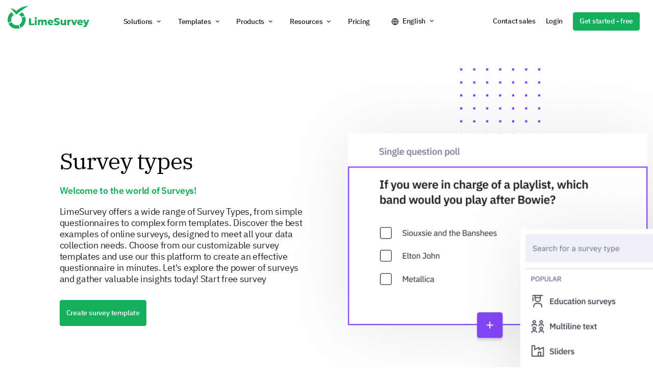

--- FILE ---
content_type: text/css
request_url: https://www.limesurvey.org/templates/limesurvey/fonts/IBMPlexSerif/stylesheet.css?fadad8
body_size: 145
content:
@font-face {
    font-family: 'IBM Plex Serif';
    src: url('IBMPlexSerif-Bold.ttf') format('truetype'),
        url('IBMPlexSerif-Bold.woff2') format('woff2'),
        url('IBMPlexSerif-Bold.woff') format('woff');
        
    font-weight: 700;
    font-style: normal;
    font-display: swap;
}

@font-face {
    font-family: 'IBM Plex Serif';
    src: url('IBMPlexSerif-SemiBold.ttf') format('truetype'),
        url('IBMPlexSerif-SemiBold.woff2') format('woff2'),
        url('IBMPlexSerif-SemiBold.woff') format('woff');
    font-weight: 600;
    font-style: normal;
    font-display: swap;
}


@font-face {
    font-family: 'IBM Plex Serif';
    src: url('IBMPlexSerif-Regular.ttf') format('truetype'),
        url('IBMPlexSerif-Regular.woff2') format('woff2'),
        url('IBMPlexSerif-Regular.woff') format('woff');
        
    font-weight: 400;
    font-style: normal;
    font-display: swap;
}

@font-face {
    font-family: 'IBM Plex Serif';
    src: url('IBMPlexSerif-Medium.ttf') format('truetype'),
        url('IBMPlexSerif-Medium.woff2') format('woff2'),
        url('IBMPlexSerif-Medium.woff') format('woff');
    font-weight: 500;
    font-style: normal;
   font-display: swap;
}







--- FILE ---
content_type: image/svg+xml
request_url: https://www.limesurvey.org/images/2025/home/icons/iso.svg
body_size: 5267
content:
<svg width="57" height="77" viewBox="0 0 57 77" fill="none" xmlns="http://www.w3.org/2000/svg">
<g clip-path="url(#clip0_2432_31477)">
<path d="M5.99463 0.5H50.8052C53.6045 0.500138 55.8999 2.84513 55.8999 5.77051V71.2295C55.8999 74.1549 53.6045 76.4999 50.8052 76.5H5.99463C3.19531 76.4999 0.899902 74.1549 0.899902 71.2295V5.77051C0.899902 2.84513 3.19531 0.500136 5.99463 0.5Z" fill="white" stroke="#D6D6D6"/>
<rect width="56.6792" height="54" fill="#2A2A2A"/>
<rect width="43.2" height="36" transform="translate(6.3999 9)" fill="white"/>
<path d="M43.4933 23.7682C43.8312 24.2696 43.8086 24.9257 43.8769 25.5138C43.8539 26.7598 43.9643 28.2434 43.7402 29.5101C43.6261 30.0359 43.2696 30.5809 42.7076 30.7788C41.8079 31.171 40.5932 31.0615 39.7619 30.6036C39.0632 30.1228 38.9761 29.3161 38.885 28.5507C38.8167 27.0427 38.7027 25.4498 39.1319 24.0718C39.4696 23.2216 40.3921 23.0029 41.2236 22.937C42.1002 22.9369 42.9542 23.0688 43.4933 23.7682Z" fill="#2A2A2A"/>
<path d="M31.2355 42.8749L31.0797 43.0068C28.7377 43.5083 26.1229 43.5291 23.7799 42.9616L23.9565 42.7656C26.015 41.4328 29.2237 41.4328 31.2355 42.8749ZM23.3149 42.3735L22.8717 42.7222C21.0116 42.2416 19.2862 41.412 17.6919 40.2772V40.2112C18.2243 39.8831 18.7558 39.5344 19.3309 39.2951C20.5922 40.5374 21.898 41.4781 23.3149 42.3735ZM37.3434 40.2112C36.1059 41.1933 34.667 41.8494 33.2054 42.3943L32.1655 42.7222C31.9909 42.6336 31.8351 42.5054 31.6795 42.3735L31.7213 42.3075C33.1409 41.4778 34.4241 40.4732 35.6388 39.2725C36.2388 39.5139 36.8119 39.8399 37.3434 40.2112ZM34.9784 38.9671C34.2687 39.7739 33.3612 40.4734 32.5186 41.0633C32.0101 41.3687 31.5012 41.6968 30.9697 41.9587L30.0168 41.5441L30.0851 41.3914C30.8823 40.3207 31.5923 39.2292 32.2111 38.0719L32.2754 38.0268C33.2284 38.2451 34.1359 38.5525 34.9784 38.9671ZM22.8063 38.0491C23.447 39.25 24.2441 40.3848 25.0413 41.5196C24.7301 41.6968 24.3552 41.8063 24.0439 41.9795C22.5843 41.2595 21.1892 40.2548 20.0171 39.054V38.988C20.8798 38.5735 21.7871 38.2677 22.7161 38.0267L22.8063 38.0491ZM31.5468 37.853L31.5657 37.9191C30.951 39.0972 30.1726 40.232 29.3337 41.3027C28.9581 41.346 28.6049 41.1934 28.2252 41.1708L27.8531 41.1292C27.8078 39.8398 27.785 38.7031 27.8531 37.4156C29.1135 37.4385 30.3737 37.5684 31.5468 37.853ZM27.186 41.1068C26.7229 41.216 26.2132 41.216 25.7701 41.3255C24.8619 40.2548 24.1102 39.0973 23.4687 37.8964L23.5797 37.8078C24.7299 37.5912 25.9256 37.4157 27.1651 37.4157L27.186 41.1068ZM22.5395 36.0849C22.3175 36.0849 22.0744 36.0397 21.9198 36.1057L22.473 37.393L22.4076 37.4591C21.4102 37.7419 20.4365 38.0927 19.4864 38.4864L19.3962 38.4414C18.7765 37.7665 18.1795 37.0237 17.6918 36.2793C17.5836 35.9098 17.1405 36.1266 16.8975 36.0851C17.4279 37.0446 18.1349 37.8966 18.8449 38.7695C18.2461 39.1203 17.6492 39.5142 17.0293 39.7968C15.7017 38.7921 14.4614 37.4819 13.5332 36.1059C13.2666 36.0625 13.09 36.0851 12.8252 36.1059C14.4167 38.5959 16.8975 40.7789 19.4864 42.0664L19.5074 42.0458L19.5311 42.1117C21.2782 42.962 23.1364 43.5747 25.1066 43.8365C31.8996 44.7319 38.3836 41.8272 42.1454 36.1059C41.948 36.0851 41.6594 36.0851 41.4357 36.1059C40.5092 37.4387 39.3364 38.7278 38.0533 39.7308L37.8329 39.71C37.2785 39.3613 36.679 39.0748 36.1475 38.7278C36.8573 37.8741 37.5444 37.0239 38.0757 36.0851H37.3886C36.8344 36.892 36.2575 37.7422 35.5286 38.464C34.553 38.0719 33.6685 37.7214 32.6739 37.4591L32.564 37.3724C32.7197 36.9351 33.0044 36.5202 33.0953 36.0849H32.4995L31.8996 37.263C30.5938 36.9784 29.1551 36.8257 27.8263 36.739C27.7617 36.543 27.853 36.2582 27.7617 36.0849H27.1856C27.142 36.3451 27.2521 36.543 27.1211 36.7597C25.7478 36.8257 24.4201 36.9784 23.1362 37.2405L22.5395 36.0849ZM8.50917 19.3116L7.13689 19.3343C7.11507 20.5638 7.11507 21.7937 7.13689 23.0233C7.89034 23.0477 8.59836 23.0233 9.3291 23.0893V30.5165L9.30537 30.82L7.11507 30.8652C7.07041 32.0656 7.07041 33.2672 7.11507 34.4675H16.8738V30.8652C16.1431 30.82 15.325 30.8857 14.617 30.7992L14.6388 23.1345L14.6835 23.0685L16.8738 23.0477C16.8977 21.8017 16.9185 20.4708 16.853 19.3341L8.50917 19.3116ZM46.1086 20.6235C43.2312 18.7894 38.8467 18.6574 35.8858 20.3162C34.2687 21.1456 33.2058 22.7857 32.8756 24.4652C32.2758 27.2399 32.4315 30.5371 34.5532 32.6126C37.036 34.7955 40.6423 35.2762 43.8499 34.3807C44.0015 34.3506 44.4877 34.228 44.8179 34.0508L44.9128 34.0093C45.9074 33.5948 46.8603 32.916 47.5661 31.9999C49.2062 29.5984 49.3164 25.994 48.3179 23.2872C47.923 22.239 47.1032 21.3002 46.1086 20.6235ZM27.3417 19.9243C24.9065 18.8969 21.4995 18.7895 19.2864 20.3822C17.8476 21.4304 17.4045 23.3079 17.7812 24.9686C18.0697 26.5407 19.574 27.6982 21.0117 28.243C22.9829 28.9425 25.0413 29.4439 27.0305 30.1224C27.2317 30.2092 27.4963 30.4051 27.4547 30.6465C27.4547 30.8425 27.2526 30.9519 27.097 31.0386C25.0177 31.6062 22.7609 31.1705 21.2567 29.5984C21.0802 29.3798 20.9692 29.1177 20.7908 28.899L17.8032 28.9217C17.7606 30.6898 17.7367 32.7203 17.8032 34.4677L21.123 34.447L21.1676 33.397C21.5444 33.574 21.9202 33.7908 22.297 33.9889C24.5983 34.9484 27.565 35.1651 29.8427 33.9889C31.5015 33.069 32.3899 31.3009 32.1431 29.4027C31.9002 27.546 30.1309 25.8645 28.3392 25.4045L22.9829 23.8549L22.5843 23.657C22.4078 23.5043 22.2968 23.3083 22.3395 23.0689C22.7608 22.3487 23.7355 22.5674 24.4662 22.5882C26.015 22.8068 27.6064 23.3309 28.5138 24.7504C29.4894 24.7504 30.6168 24.7711 31.6797 24.7297C31.7215 22.937 31.6568 21.3649 31.6342 19.5515C30.6396 19.5307 29.4211 19.5307 28.4265 19.5759C28.381 19.8379 28.4681 20.2074 28.358 20.4712L27.3417 19.9243ZM29.1325 12.4989C29.998 13.5903 30.8369 14.7043 31.414 15.9052C30.2183 16.1898 29.0034 16.3406 27.7621 16.3406C27.7167 15.185 27.7393 13.8957 27.7621 12.6948C28.2061 12.629 28.6922 12.563 29.1325 12.4989ZM27.055 12.6743C27.1215 13.809 27.0759 15.1192 27.0759 16.32C26.4553 16.4069 25.9038 16.2993 25.2842 16.254C24.6854 16.1672 23.9327 16.1013 23.3367 15.9053C23.9783 14.7045 24.7299 13.5471 25.6371 12.4763L27.055 12.6743ZM24.9065 12.2595L24.841 12.4328C23.9992 13.481 23.3367 14.6177 22.6715 15.7317L22.5842 15.7525C21.677 15.513 20.7906 15.2283 19.9506 14.857L19.9953 14.725C21.212 13.5694 22.4951 12.6081 23.9119 11.8654C24.2441 11.9955 24.5743 12.1068 24.9065 12.2595ZM34.8646 14.7497L34.823 14.8138C33.9576 15.1853 33.073 15.534 32.12 15.7318C31.4367 14.5725 30.6851 13.417 29.8423 12.3028C30.1534 12.1276 30.5294 11.9955 30.8597 11.8222C32.2984 12.5423 33.6916 13.5697 34.8646 14.7497ZM23.2467 11.4507C21.8753 12.3028 20.5258 13.3075 19.2864 14.5291C18.6893 14.3104 18.1352 13.9843 17.6047 13.6111V13.5695C18.9988 12.5422 20.5475 11.7787 22.1856 11.2528L22.3839 11.1246V11.166C22.5603 11.2112 22.6952 11.0133 22.8489 11.1452L23.2467 11.4507ZM37.1879 13.5244L37.1461 13.6112L35.6202 14.4651H35.5061C34.337 13.2851 32.9628 12.2596 31.5657 11.4509L31.9909 11.0795C33.8472 11.5601 35.5972 12.3896 37.1879 13.5244ZM31.1027 10.8607V10.9042C29.178 12.3028 26.0576 12.4328 24.0229 11.1455L23.669 10.8607C26.015 10.3142 28.7794 10.2707 31.1027 10.8607ZM28.825 9.87864C28.2254 9.81261 27.4965 9.79196 26.8539 9.85595C26.611 9.8353 26.3235 9.85595 26.0359 9.87864C20.7242 10.2933 15.8339 13.0229 12.7808 17.6752C13.0019 17.6527 13.2668 17.7393 13.4878 17.6527C14.0194 16.9118 14.6173 16.1899 15.2805 15.4905C15.8556 14.9438 16.388 14.4217 17.0078 14.0278C17.5839 14.3992 18.2244 14.7045 18.7767 15.0532C18.0905 15.9053 17.3835 16.7574 16.8739 17.6753C17.0296 17.7395 17.3172 17.7187 17.5383 17.6753C18.0905 16.8667 18.6893 16.058 19.3965 15.338C20.3492 15.6867 21.2784 16.058 22.2521 16.32L22.3393 16.4069L21.787 17.6755C22.0299 17.7188 22.1856 17.6962 22.4285 17.6755C22.6287 17.3023 22.7825 16.8875 23.0036 16.518C24.2867 16.8007 25.6371 16.9535 27.0094 16.9988C27.1859 17.1494 27.055 17.4794 27.1213 17.6755H27.7163C27.7847 17.455 27.6976 17.2156 27.7847 17.0194C29.0678 16.9534 30.4153 16.8215 31.6568 16.518L31.7668 16.5388L32.3628 17.6755C32.564 17.6755 32.8297 17.7188 32.9853 17.6302L32.4311 16.3654L32.4765 16.3202C33.4941 16.0581 34.4467 15.666 35.4185 15.2721C36.1058 15.9922 36.7472 16.8461 37.3243 17.6755C37.5673 17.6755 37.8105 17.6962 37.9849 17.6302C37.7141 17.1421 37.3963 16.6813 37.0359 16.2542C36.7472 15.8394 36.436 15.47 36.0603 15.076V14.9667L37.6093 14.0712L37.8332 13.9846C39.1808 15.01 40.3767 16.2542 41.3256 17.6302C41.5914 17.6302 41.8153 17.7188 42.0355 17.6094C39.0706 13.1549 34.1813 10.2934 28.8894 9.87864L28.8667 9.92197L28.825 9.87864ZM2.7998 4.52881H52.1482V49.2954H2.7998V4.52881Z" fill="#2A2A2A"/>
<path d="M31.2355 42.8749L31.0797 43.0068C28.7377 43.5083 26.1229 43.5291 23.7799 42.9616L23.9565 42.7656C26.015 41.4328 29.2237 41.4328 31.2355 42.8749ZM23.3149 42.3735L22.8717 42.7222C21.0116 42.2416 19.2862 41.412 17.6919 40.2772V40.2112C18.2243 39.8831 18.7558 39.5344 19.3309 39.2951C20.5922 40.5374 21.898 41.4781 23.3149 42.3735ZM37.3434 40.2112C36.1059 41.1933 34.667 41.8494 33.2054 42.3943L32.1655 42.7222C31.9909 42.6336 31.8351 42.5054 31.6795 42.3735L31.7213 42.3075C33.1409 41.4778 34.4241 40.4732 35.6388 39.2725C36.2388 39.5139 36.8119 39.8399 37.3434 40.2112ZM34.9784 38.9671C34.2687 39.7739 33.3612 40.4734 32.5186 41.0633C32.0101 41.3687 31.5012 41.6968 30.9697 41.9587L30.0168 41.5441L30.0851 41.3914C30.8823 40.3207 31.5923 39.2292 32.2111 38.0719L32.2754 38.0268C33.2284 38.2451 34.1359 38.5525 34.9784 38.9671ZM22.8063 38.0491C23.447 39.25 24.2441 40.3848 25.0413 41.5196C24.7301 41.6968 24.3552 41.8063 24.0439 41.9795C22.5843 41.2595 21.1892 40.2548 20.0171 39.054V38.988C20.8798 38.5735 21.7871 38.2677 22.7161 38.0267L22.8063 38.0491ZM31.5468 37.853L31.5657 37.9191C30.951 39.0972 30.1726 40.232 29.3337 41.3027C28.9581 41.346 28.6049 41.1934 28.2252 41.1708L27.8531 41.1292C27.8078 39.8398 27.785 38.7031 27.8531 37.4156C29.1135 37.4385 30.3737 37.5684 31.5468 37.853ZM27.186 41.1068C26.7229 41.216 26.2132 41.216 25.7701 41.3255C24.8619 40.2548 24.1102 39.0973 23.4687 37.8964L23.5797 37.8078C24.7299 37.5912 25.9256 37.4157 27.1651 37.4157L27.186 41.1068ZM22.5395 36.0849C22.3175 36.0849 22.0744 36.0397 21.9198 36.1057L22.473 37.393L22.4076 37.4591C21.4102 37.7419 20.4365 38.0927 19.4864 38.4864L19.3962 38.4414C18.7765 37.7665 18.1795 37.0237 17.6918 36.2793C17.5836 35.9098 17.1405 36.1266 16.8975 36.0851C17.4279 37.0446 18.1349 37.8966 18.8449 38.7695C18.2461 39.1203 17.6492 39.5142 17.0293 39.7968C15.7017 38.7921 14.4614 37.4819 13.5332 36.1059C13.2666 36.0625 13.09 36.0851 12.8252 36.1059C14.4167 38.5959 16.8975 40.7789 19.4864 42.0664L19.5074 42.0458L19.5311 42.1117C21.2782 42.962 23.1364 43.5747 25.1066 43.8365C31.8996 44.7319 38.3836 41.8272 42.1454 36.1059C41.948 36.0851 41.6594 36.0851 41.4357 36.1059C40.5092 37.4387 39.3364 38.7278 38.0533 39.7308L37.8329 39.71C37.2785 39.3613 36.679 39.0748 36.1475 38.7278C36.8573 37.8741 37.5444 37.0239 38.0757 36.0851H37.3886C36.8344 36.892 36.2575 37.7422 35.5286 38.464C34.553 38.0719 33.6685 37.7214 32.6739 37.4591L32.564 37.3724C32.7197 36.9351 33.0044 36.5202 33.0953 36.0849H32.4995L31.8996 37.263C30.5938 36.9784 29.1551 36.8257 27.8263 36.739C27.7617 36.543 27.853 36.2582 27.7617 36.0849H27.1856C27.142 36.3451 27.2521 36.543 27.1211 36.7597C25.7478 36.8257 24.4201 36.9784 23.1362 37.2405L22.5395 36.0849ZM8.50917 19.3116L7.13689 19.3343C7.11507 20.5638 7.11507 21.7937 7.13689 23.0233C7.89034 23.0477 8.59836 23.0233 9.3291 23.0893V30.5165L9.30537 30.82L7.11507 30.8652C7.07041 32.0656 7.07041 33.2672 7.11507 34.4675H16.8738V30.8652C16.1431 30.82 15.325 30.8857 14.617 30.7992L14.6388 23.1345L14.6835 23.0685L16.8738 23.0477C16.8977 21.8017 16.9185 20.4708 16.853 19.3341L8.50917 19.3116ZM46.1086 20.6235C43.2312 18.7894 38.8467 18.6574 35.8858 20.3162C34.2687 21.1456 33.2058 22.7857 32.8756 24.4652C32.2758 27.2399 32.4315 30.5371 34.5532 32.6126C37.036 34.7955 40.6423 35.2762 43.8499 34.3807C44.0015 34.3506 44.4877 34.228 44.8179 34.0508L44.9128 34.0093C45.9074 33.5948 46.8603 32.916 47.5661 31.9999C49.2062 29.5984 49.3164 25.994 48.3179 23.2872C47.923 22.239 47.1032 21.3002 46.1086 20.6235ZM27.3417 19.9243C24.9065 18.8969 21.4995 18.7895 19.2864 20.3822C17.8476 21.4304 17.4045 23.3079 17.7812 24.9686C18.0697 26.5407 19.574 27.6982 21.0117 28.243C22.9829 28.9425 25.0413 29.4439 27.0305 30.1224C27.2317 30.2092 27.4963 30.4051 27.4547 30.6465C27.4547 30.8425 27.2526 30.9519 27.097 31.0386C25.0177 31.6062 22.7609 31.1705 21.2567 29.5984C21.0802 29.3798 20.9692 29.1177 20.7908 28.899L17.8032 28.9217C17.7606 30.6898 17.7367 32.7203 17.8032 34.4677L21.123 34.447L21.1676 33.397C21.5444 33.574 21.9202 33.7908 22.297 33.9889C24.5983 34.9484 27.565 35.1651 29.8427 33.9889C31.5015 33.069 32.3899 31.3009 32.1431 29.4027C31.9002 27.546 30.1309 25.8645 28.3392 25.4045L22.9829 23.8549L22.5843 23.657C22.4078 23.5043 22.2968 23.3083 22.3395 23.0689C22.7608 22.3487 23.7355 22.5674 24.4662 22.5882C26.015 22.8068 27.6064 23.3309 28.5138 24.7504C29.4894 24.7504 30.6168 24.7711 31.6797 24.7297C31.7215 22.937 31.6568 21.3649 31.6342 19.5515C30.6396 19.5307 29.4211 19.5307 28.4265 19.5759C28.381 19.8379 28.4681 20.2074 28.358 20.4712L27.3417 19.9243ZM29.1325 12.4989C29.998 13.5903 30.8369 14.7043 31.414 15.9052C30.2183 16.1898 29.0034 16.3406 27.7621 16.3406C27.7167 15.185 27.7393 13.8957 27.7621 12.6948C28.2061 12.629 28.6922 12.563 29.1325 12.4989ZM27.055 12.6743C27.1215 13.809 27.0759 15.1192 27.0759 16.32C26.4553 16.4069 25.9038 16.2993 25.2842 16.254C24.6854 16.1672 23.9327 16.1013 23.3367 15.9053C23.9783 14.7045 24.7299 13.5471 25.6371 12.4763L27.055 12.6743ZM24.9065 12.2595L24.841 12.4328C23.9992 13.481 23.3367 14.6177 22.6715 15.7317L22.5842 15.7525C21.677 15.513 20.7906 15.2283 19.9506 14.857L19.9953 14.725C21.212 13.5694 22.4951 12.6081 23.9119 11.8654C24.2441 11.9955 24.5743 12.1068 24.9065 12.2595ZM34.8646 14.7497L34.823 14.8138C33.9576 15.1853 33.073 15.534 32.12 15.7318C31.4367 14.5725 30.6851 13.417 29.8423 12.3028C30.1534 12.1276 30.5294 11.9955 30.8597 11.8222C32.2984 12.5423 33.6916 13.5697 34.8646 14.7497ZM23.2467 11.4507C21.8753 12.3028 20.5258 13.3075 19.2864 14.5291C18.6893 14.3104 18.1352 13.9843 17.6047 13.6111V13.5695C18.9988 12.5422 20.5475 11.7787 22.1856 11.2528L22.3839 11.1246V11.166C22.5603 11.2112 22.6952 11.0133 22.8489 11.1452L23.2467 11.4507ZM37.1879 13.5244L37.1461 13.6112L35.6202 14.4651H35.5061C34.337 13.2851 32.9628 12.2596 31.5657 11.4509L31.9909 11.0795C33.8472 11.5601 35.5972 12.3896 37.1879 13.5244ZM31.1027 10.8607V10.9042C29.178 12.3028 26.0576 12.4328 24.0229 11.1455L23.669 10.8607C26.015 10.3142 28.7794 10.2707 31.1027 10.8607ZM28.825 9.87864C28.2254 9.81261 27.4965 9.79196 26.8539 9.85595C26.611 9.8353 26.3235 9.85595 26.0359 9.87864C20.7242 10.2933 15.8339 13.0229 12.7808 17.6752C13.0019 17.6527 13.2668 17.7393 13.4878 17.6527C14.0194 16.9118 14.6173 16.1899 15.2805 15.4905C15.8556 14.9438 16.388 14.4217 17.0078 14.0278C17.5839 14.3992 18.2244 14.7045 18.7767 15.0532C18.0905 15.9053 17.3835 16.7574 16.8739 17.6753C17.0296 17.7395 17.3172 17.7187 17.5383 17.6753C18.0905 16.8667 18.6893 16.058 19.3965 15.338C20.3492 15.6867 21.2784 16.058 22.2521 16.32L22.3393 16.4069L21.787 17.6755C22.0299 17.7188 22.1856 17.6962 22.4285 17.6755C22.6287 17.3023 22.7825 16.8875 23.0036 16.518C24.2867 16.8007 25.6371 16.9535 27.0094 16.9988C27.1859 17.1494 27.055 17.4794 27.1213 17.6755H27.7163C27.7847 17.455 27.6976 17.2156 27.7847 17.0194C29.0678 16.9534 30.4153 16.8215 31.6568 16.518L31.7668 16.5388L32.3628 17.6755C32.564 17.6755 32.8297 17.7188 32.9853 17.6302L32.4311 16.3654L32.4765 16.3202C33.4941 16.0581 34.4467 15.666 35.4185 15.2721C36.1058 15.9922 36.7472 16.8461 37.3243 17.6755C37.5673 17.6755 37.8105 17.6962 37.9849 17.6302C37.7141 17.1421 37.3963 16.6813 37.0359 16.2542C36.7472 15.8394 36.436 15.47 36.0603 15.076V14.9667L37.6093 14.0712L37.8332 13.9846C39.1808 15.01 40.3767 16.2542 41.3256 17.6302C41.5914 17.6302 41.8153 17.7188 42.0355 17.6094C39.0706 13.1549 34.1813 10.2934 28.8894 9.87864L28.8667 9.92197L28.825 9.87864ZM2.7998 4.52881H52.1482V49.2954H2.7998V4.52881Z" fill="#2A2A2A"/>
<path d="M14.5362 68V66.7358L17.1889 64.4134C17.3878 64.2334 17.5571 64.0689 17.6967 63.9197C17.8364 63.7682 17.9429 63.6167 18.0163 63.4652C18.0897 63.3113 18.1264 63.1444 18.1264 62.9645C18.1264 62.7633 18.0826 62.5916 17.995 62.4496C17.9074 62.3052 17.7867 62.1939 17.6328 62.1158C17.4789 62.0376 17.3026 61.9986 17.1037 61.9986C16.9025 61.9986 16.7261 62.04 16.5746 62.1229C16.4231 62.2034 16.3047 62.3205 16.2195 62.4744C16.1366 62.6283 16.0952 62.8153 16.0952 63.0355H14.4297C14.4297 62.5407 14.541 62.1134 14.7635 61.7536C14.986 61.3937 15.2985 61.1167 15.701 60.9226C16.1058 60.7261 16.5758 60.6278 17.1108 60.6278C17.6624 60.6278 18.1418 60.7202 18.549 60.9048C18.9562 61.0895 19.2711 61.3475 19.4936 61.679C19.7185 62.008 19.831 62.3904 19.831 62.826C19.831 63.103 19.7753 63.3776 19.6641 63.6499C19.5528 63.9221 19.3527 64.2228 19.0639 64.5518C18.7775 64.8809 18.3703 65.2751 17.8423 65.7344L16.9723 66.5369V66.5831H19.9197V68H14.5362ZM21.2221 68L24.1554 62.1903V62.1442H20.725V60.7273H25.9735V62.1548L23.0297 68H21.2221ZM29.7901 68.1776C29.1557 68.1776 28.6088 68.0272 28.1495 67.7266C27.6902 67.4235 27.3363 66.9891 27.0877 66.4233C26.8391 65.8551 26.716 65.1721 26.7184 64.3743C26.7208 63.5765 26.8451 62.8994 27.0913 62.343C27.3398 61.7843 27.6926 61.3594 28.1495 61.0682C28.6088 60.7746 29.1557 60.6278 29.7901 60.6278C30.4246 60.6278 30.9715 60.7746 31.4308 61.0682C31.8924 61.3594 32.2475 61.7843 32.4961 62.343C32.7447 62.9018 32.8678 63.5788 32.8654 64.3743C32.8654 65.1745 32.7411 65.8587 32.4925 66.4268C32.244 66.995 31.89 67.4295 31.4308 67.7301C30.9738 68.0284 30.427 68.1776 29.7901 68.1776ZM29.7901 66.7393C30.1689 66.7393 30.4755 66.5464 30.7099 66.1605C30.9442 65.7723 31.0603 65.1768 31.0579 64.3743C31.0579 63.8487 31.0046 63.4155 30.8981 63.0746C30.7915 62.7313 30.6436 62.4756 30.4542 62.3075C30.2648 62.1394 30.0434 62.0554 29.7901 62.0554C29.4137 62.0554 29.1095 62.246 28.8775 62.6271C28.6455 63.0059 28.5283 63.5883 28.5259 64.3743C28.5236 64.907 28.5745 65.3485 28.6786 65.6989C28.7852 66.0492 28.9343 66.3108 29.1261 66.4837C29.3178 66.6541 29.5392 66.7393 29.7901 66.7393ZM36.88 68.1776C36.2455 68.1776 35.6986 68.0272 35.2393 67.7266C34.7801 67.4235 34.4261 66.9891 34.1776 66.4233C33.929 65.8551 33.8059 65.1721 33.8082 64.3743C33.8106 63.5765 33.9349 62.8994 34.1811 62.343C34.4297 61.7843 34.7824 61.3594 35.2393 61.0682C35.6986 60.7746 36.2455 60.6278 36.88 60.6278C37.5144 60.6278 38.0613 60.7746 38.5206 61.0682C38.9822 61.3594 39.3374 61.7843 39.5859 62.343C39.8345 62.9018 39.9576 63.5788 39.9553 64.3743C39.9553 65.1745 39.831 65.8587 39.5824 66.4268C39.3338 66.995 38.9799 67.4295 38.5206 67.7301C38.0637 68.0284 37.5168 68.1776 36.88 68.1776ZM36.88 66.7393C37.2588 66.7393 37.5653 66.5464 37.7997 66.1605C38.0341 65.7723 38.1501 65.1768 38.1477 64.3743C38.1477 63.8487 38.0945 63.4155 37.9879 63.0746C37.8814 62.7313 37.7334 62.4756 37.544 62.3075C37.3546 62.1394 37.1333 62.0554 36.88 62.0554C36.5036 62.0554 36.1993 62.246 35.9673 62.6271C35.7353 63.0059 35.6181 63.5883 35.6158 64.3743C35.6134 64.907 35.6643 65.3485 35.7685 65.6989C35.875 66.0492 36.0241 66.3108 36.2159 66.4837C36.4077 66.6541 36.629 66.7393 36.88 66.7393ZM44.3249 60.7273V68H42.5707V62.3679H42.5281L40.9016 63.3622V61.8423L42.695 60.7273H44.3249Z" fill="#2A2A2A"/>
</g>
<defs>
<clipPath id="clip0_2432_31477">
<rect x="0.399902" width="56" height="77" rx="4" fill="white"/>
</clipPath>
</defs>
</svg>


--- FILE ---
content_type: image/svg+xml
request_url: https://www.limesurvey.org/images/2025/home/icons/GDPR.svg
body_size: 3186
content:
<svg width="57" height="77" viewBox="0 0 57 77" fill="none" xmlns="http://www.w3.org/2000/svg">
<g clip-path="url(#clip0_2422_13330)">
<path d="M5.99463 0.5H50.8052C53.6045 0.500138 55.8999 2.84513 55.8999 5.77051V71.2295C55.8999 74.1549 53.6045 76.4999 50.8052 76.5H5.99463C3.19531 76.4999 0.899902 74.1549 0.899902 71.2295V5.77051C0.899902 2.84513 3.19531 0.500136 5.99463 0.5Z" fill="white" stroke="#D6D6D6"/>
<rect x="-1.15283" width="57.9438" height="54" fill="#2A2A2A"/>
<path d="M35.0433 28.4068H34.1361V25.5965C34.1361 24.0765 33.5323 22.6187 32.4574 21.5439C31.3826 20.4691 29.9249 19.8652 28.4048 19.8652C26.8848 19.8652 25.427 20.4691 24.3522 21.5439C23.2774 22.6187 22.6736 24.0765 22.6736 25.5965V28.4068H21.7663C21.5251 28.4097 21.2869 28.46 21.0651 28.555C20.8434 28.65 20.6425 28.7877 20.4741 28.9603C20.3056 29.1329 20.1727 29.3371 20.0831 29.561C19.9935 29.785 19.9489 30.0244 19.9518 30.2656V37.7671C19.9489 38.0083 19.9935 38.2477 20.0831 38.4717C20.1727 38.6956 20.3056 38.8997 20.4741 39.0723C20.6425 39.2449 20.8434 39.3827 21.0651 39.4776C21.2869 39.5726 21.5251 39.623 21.7663 39.6259H35.0433C35.2845 39.623 35.5228 39.5726 35.7445 39.4776C35.9663 39.3827 36.1671 39.2449 36.3356 39.0723C36.5041 38.8997 36.637 38.6956 36.7266 38.4717C36.8162 38.2477 36.8608 38.0083 36.8579 37.7671V30.2656C36.8608 30.0244 36.8162 29.785 36.7266 29.561C36.637 29.3371 36.5041 29.1329 36.3356 28.9603C36.1671 28.7877 35.9663 28.65 35.7445 28.555C35.5228 28.46 35.2845 28.4097 35.0433 28.4068ZM31.1266 28.4068H25.7494V25.5965C25.7494 24.8746 26.0362 24.1823 26.5466 23.6719C27.0571 23.1615 27.7494 22.8747 28.4712 22.8747C29.1931 22.8747 29.8854 23.1615 30.3958 23.6719C30.9063 24.1823 31.193 24.8746 31.193 25.5965L31.1266 28.4068Z" fill="white"/>
<path d="M32.6936 31.3287C32.4734 31.1085 32.1431 31.1085 31.9229 31.3287L27.7945 35.4571L26.0881 33.7507C25.8679 33.5305 25.5377 33.5305 25.3175 33.7507C25.0973 33.9709 25.0973 34.3012 25.3175 34.5214L27.4092 36.6131C27.5193 36.7232 27.6294 36.7782 27.7945 36.7782C27.9597 36.7782 28.0698 36.7232 28.1799 36.6131L32.6936 32.0993C32.9138 31.8792 32.9138 31.5489 32.6936 31.3287Z" fill="#2A2A2A"/>
<path d="M27.9939 6.92432L28.6811 9.16169H30.9345L29.1126 10.5521L29.7998 12.7894L27.9939 11.3991L26.188 12.7894L26.8752 10.5521L25.0693 9.16169H27.3067L27.9939 6.92432ZM27.9939 43.7771L28.6811 46.0144H30.9345L29.1126 47.3888L29.7998 49.6262L27.9939 48.2518L26.188 49.6262L26.8752 47.3888L25.1173 46.0464H27.3547L27.9939 43.7771ZM37.2151 10.2165L37.9023 12.4538H40.1397L38.3338 13.8282L39.021 16.0656L37.2151 14.6912L35.3932 16.0656L36.0804 13.8282L34.3864 12.4858H36.6238L37.2151 10.2165ZM44.6943 34.3801L45.3975 36.6175H47.6349L45.829 38.0558L46.5162 40.2931L44.6943 38.9028L42.8884 40.2931L43.5756 38.0558L41.7697 36.6654H43.9752L44.6943 34.3801ZM46.4682 25.3507L47.1554 27.5881H49.3928L47.5869 28.9624L48.2741 31.2158L46.4682 29.8254L44.6623 31.2158L45.3495 28.9624L43.5277 27.5881H45.781L46.4682 25.3507ZM9.61548 25.3507L10.3187 27.5881H12.556L10.7342 28.9624L11.4373 31.2158L9.61548 29.8254L7.80961 31.2158L8.4968 28.9624L6.69092 27.5881H8.92829L9.61548 25.3507ZM11.2136 34.3801L11.9008 36.6175H14.1382L12.2684 38.0558L12.9556 40.2931L11.1497 38.9028L9.3438 40.2931L10.031 38.0558L8.22512 36.6654H10.4145L11.2136 34.3801ZM44.7742 16.0816L45.4774 18.3189H47.7148L45.9089 19.6933L46.5961 21.9307L44.7742 20.5563L42.9683 21.9307L43.6555 19.6933L41.8496 18.3189H43.9752L44.7742 16.0816ZM11.9967 16.0816L12.6839 18.3189H14.9213L13.1154 19.6933L13.8026 21.9307L11.9967 20.5563L10.1748 21.9307L10.878 19.6933L9.05614 18.3189H11.2935L11.9967 16.0816ZM39.005 42.099L39.7082 44.3364H41.9455L40.1237 45.7108L40.8268 47.9482L39.005 46.5738L37.1991 47.9482L37.8863 45.7108L35.9845 44.3364H38.2219L39.005 42.099ZM18.8367 10.2804L19.5239 12.4858H21.7612L20.0033 13.8921L20.6905 16.1295L18.8846 14.7551L17.0787 16.1295L17.7659 13.8921L15.8961 12.4858H18.1495L18.8367 10.2804ZM17.1586 42.099L17.8458 44.3364H20.0832L18.2773 45.7108L18.9645 47.9482L17.1586 46.5738L15.3528 47.9482L16.0399 45.7108L14.2341 44.3364H16.4714L17.1586 42.099Z" fill="#929292"/>
<path d="M18.9882 63.5044C18.9479 63.3552 18.8888 63.2238 18.8106 63.1102C18.7325 62.9942 18.6366 62.8959 18.523 62.8154C18.4094 62.7349 18.2791 62.6746 18.1324 62.6343C17.9856 62.5917 17.8246 62.5704 17.6494 62.5704C17.2967 62.5704 16.9913 62.6556 16.7332 62.8261C16.4775 62.9965 16.2799 63.2451 16.1402 63.5718C16.0005 63.8962 15.9307 64.2903 15.9307 64.7544C15.9307 65.2207 15.9981 65.6185 16.1331 65.9475C16.268 66.2766 16.4633 66.5276 16.719 66.7004C16.9747 66.8732 17.2848 66.9596 17.6494 66.9596C17.9714 66.9596 18.2436 66.9075 18.4662 66.8034C18.6911 66.6968 18.8615 66.5465 18.9775 66.3524C19.0935 66.1582 19.1515 65.9298 19.1515 65.667L19.4782 65.7061H17.7098V64.4241H20.8454V65.3865C20.8454 66.0375 20.7069 66.595 20.43 67.059C20.1553 67.5231 19.7765 67.8794 19.2936 68.1279C18.813 68.3765 18.2602 68.5008 17.6352 68.5008C16.9416 68.5008 16.3319 68.3505 15.8064 68.0498C15.2808 67.7491 14.8712 67.3206 14.5777 66.7643C14.2841 66.2056 14.1373 65.5427 14.1373 64.7757C14.1373 64.1791 14.2261 63.6499 14.4037 63.1883C14.5812 62.7243 14.8286 62.3313 15.1459 62.0093C15.4655 61.6874 15.8348 61.4435 16.2538 61.2778C16.6752 61.1121 17.1286 61.0292 17.6139 61.0292C18.0353 61.0292 18.4271 61.0896 18.7893 61.2103C19.1539 61.3311 19.4759 61.5015 19.7552 61.7217C20.037 61.9419 20.2654 62.2035 20.4406 62.5065C20.6158 62.8095 20.7247 63.1421 20.7673 63.5044H18.9882ZM24.5697 68.4014H21.8815V61.1286H24.5661C25.3071 61.1286 25.9452 61.2742 26.4802 61.5654C27.0176 61.8543 27.4319 62.2709 27.7231 62.8154C28.0143 63.3576 28.1599 64.0062 28.1599 64.7615C28.1599 65.519 28.0143 66.1701 27.7231 66.7146C27.4343 67.2591 27.0212 67.6769 26.4838 67.9681C25.9463 68.257 25.3083 68.4014 24.5697 68.4014ZM23.6393 66.9028H24.5022C24.9094 66.9028 25.2539 66.8341 25.5356 66.6968C25.8197 66.5571 26.0339 66.3311 26.1784 66.0186C26.3251 65.7037 26.3985 65.2847 26.3985 64.7615C26.3985 64.2383 26.3251 63.8216 26.1784 63.5115C26.0316 63.199 25.815 62.974 25.5285 62.8367C25.2444 62.6971 24.894 62.6272 24.4774 62.6272H23.6393V66.9028ZM29.1862 68.4014V61.1286H32.1904C32.7349 61.1286 33.2049 61.2352 33.6002 61.4482C33.998 61.6589 34.3045 61.9537 34.52 62.3325C34.7354 62.7089 34.8431 63.1469 34.8431 63.6464C34.8431 64.1483 34.733 64.5874 34.5129 64.9639C34.2951 65.3379 33.9838 65.6279 33.5789 65.8339C33.1741 66.0399 32.6935 66.1428 32.1372 66.1428H30.2835V64.7579H31.8105C32.0756 64.7579 32.297 64.7117 32.4745 64.6194C32.6544 64.5271 32.7906 64.3981 32.8829 64.2323C32.9752 64.0642 33.0214 63.8689 33.0214 63.6464C33.0214 63.4215 32.9752 63.2274 32.8829 63.064C32.7906 62.8983 32.6544 62.7704 32.4745 62.6805C32.2946 62.5905 32.0732 62.5455 31.8105 62.5455H30.944V68.4014H29.1862ZM35.7096 68.4014V61.1286H38.7139C39.2584 61.1286 39.7283 61.2269 40.1237 61.4234C40.5214 61.6175 40.828 61.8969 41.0434 62.2615C41.2588 62.6237 41.3666 63.0534 41.3666 63.5505C41.3666 64.0548 41.2565 64.4833 41.0363 64.836C40.8161 65.1864 40.5036 65.4539 40.0988 65.6386C39.694 65.8209 39.2146 65.912 38.6606 65.912H36.7607V64.5271H38.3339C38.599 64.5271 38.8204 64.4927 38.998 64.4241C39.1779 64.3531 39.314 64.2465 39.4063 64.1045C39.4987 63.9601 39.5448 63.7754 39.5448 63.5505C39.5448 63.3256 39.4987 63.1398 39.4063 62.993C39.314 62.8438 39.1779 62.7326 38.998 62.6592C38.818 62.5834 38.5967 62.5455 38.3339 62.5455H37.4674V68.4014H35.7096ZM39.8041 65.0775L41.6151 68.4014H39.6975L37.922 65.0775H39.8041Z" fill="#2A2A2A"/>
</g>
<defs>
<clipPath id="clip0_2422_13330">
<rect x="0.399902" width="56" height="77" rx="4" fill="white"/>
</clipPath>
</defs>
</svg>


--- FILE ---
content_type: image/svg+xml
request_url: https://www.limesurvey.org/images/2025/home/icons/CCPA.svg
body_size: 3241
content:
<svg width="57" height="77" viewBox="0 0 57 77" fill="none" xmlns="http://www.w3.org/2000/svg">
<g clip-path="url(#clip0_2422_13342)">
<path d="M5.99463 0.5H50.8052C53.6045 0.500138 55.8999 2.84513 55.8999 5.77051V71.2295C55.8999 74.1549 53.6045 76.4999 50.8052 76.5H5.99463C3.19531 76.4999 0.899902 74.1549 0.899902 71.2295V5.77051C0.899902 2.84513 3.19531 0.500136 5.99463 0.5Z" fill="white" stroke="#D6D6D6"/>
<rect width="56.9839" height="54" fill="#2A2A2A"/>
<path d="M37.9017 40.1443C37.9778 39.8397 37.3686 38.8498 37.3686 38.8498L29.5255 29.4076C28.7641 29.7884 27.8503 29.9407 27.0127 29.9407H26.632C23.4338 29.8645 20.9971 27.1994 21.0733 24.0774V23.9251C21.0733 22.6306 21.5302 21.4884 22.2155 20.5746L21.987 20.27L23.51 7.85815L16.8852 7.02054C14.7531 6.71595 12.621 6.25907 10.5651 5.6499C10.2605 5.6499 10.5651 6.18293 10.5651 7.32513C10.7173 9.00035 10.1082 10.6756 8.88983 11.8939C8.58524 12.5792 8.96598 12.7315 9.80359 13.7214C10.6412 14.6352 9.87974 14.3306 9.87974 15.3205C9.87974 16.3104 9.80359 17.8334 9.87974 18.7471C10.6412 21.0315 10.5651 20.1939 11.3265 22.4021C11.6311 23.3159 11.7834 22.6306 12.3926 22.4021C12.9256 22.1737 12.7733 22.6306 13.6871 22.4783C14.5247 22.326 13.6871 22.4783 13.9155 22.5544C14.1439 22.6306 13.8394 22.859 13.7632 23.4682C13.6871 24.0774 13.9155 24.382 13.6109 24.7627C13.3063 25.1434 13.6109 24.7627 13.3063 24.6865C13.0017 24.6104 12.9256 24.8388 12.7733 25.2196C12.621 25.6003 12.8495 25.6764 13.9155 26.3618C14.9816 27.0471 13.8394 26.5902 14.677 27.4278L14.9054 27.7324C15.1338 27.9608 14.9054 28.1893 14.9054 28.4177C14.7531 28.9507 14.4485 29.4076 14.1439 29.7884C13.7632 30.2452 14.1439 29.7884 14.2201 30.7021C14.3724 31.8443 15.9715 32.225 15.9715 33.6718C16.8091 35.0425 17.4944 35.1948 17.1137 36.87C17.0375 37.6315 17.0375 38.3168 17.1137 39.0782C17.3421 40.2204 17.7228 38.8498 18.4843 39.0782C20.388 39.3067 20.0834 38.5452 20.921 40.7535C21.3779 41.7434 22.5201 40.3727 23.51 40.7535C23.9668 40.7535 24.2714 41.9718 24.4237 42.581C25.0329 43.5709 26.0228 44.2562 27.165 44.3324C27.9265 44.7131 27.4696 44.7131 27.7742 45.6268C28.0026 46.4645 28.1549 46.1599 27.8503 46.5406C26.8604 49.5865 35.6173 47.7589 36.7595 48.2158H36.8356C36.6833 46.769 36.9118 45.3223 37.3686 43.9516C37.5209 43.4186 37.1402 43.4186 37.1402 42.5048C37.1402 41.5911 37.9017 42.2764 38.6631 41.5149C39.8815 40.4489 36.7595 41.2865 37.9017 40.1443Z" fill="#A7A7A7"/>
<path d="M26.9976 16.395C28.5648 16.395 30.068 17.0174 31.1763 18.1255C32.2846 19.2338 32.9077 20.7378 32.9077 22.3052V24.8296H33.5562C33.8272 24.8328 34.0951 24.8899 34.3442 24.9966C34.5933 25.1033 34.819 25.2578 35.0083 25.4517C35.1975 25.6455 35.3471 25.875 35.4478 26.1265C35.5481 26.3772 35.5981 26.6456 35.5952 26.9155V34.3208L35.5874 34.5229C35.57 34.7247 35.5232 34.9231 35.4478 35.1118C35.3471 35.3634 35.1975 35.5927 35.0083 35.7866C34.819 35.9806 34.5934 36.136 34.3442 36.2427C34.0951 36.3494 33.8272 36.4054 33.5562 36.4087H20.439C20.1679 36.4054 19.9 36.3494 19.6509 36.2427C19.4018 36.136 19.1761 35.9806 18.9868 35.7866C18.7976 35.5927 18.648 35.3633 18.5474 35.1118C18.4468 34.8604 18.3967 34.5916 18.3999 34.3208V26.9155C18.397 26.6456 18.4471 26.3772 18.5474 26.1265C18.6481 25.8749 18.7976 25.6455 18.9868 25.4517C19.1761 25.2578 19.4019 25.1033 19.6509 24.9966C19.9 24.8899 20.1679 24.8328 20.439 24.8296H21.0874V22.3052C21.0874 20.7378 21.7106 19.2338 22.8188 18.1255C23.9271 17.0174 25.4303 16.395 26.9976 16.395ZM27.063 19.8667C26.4166 19.8667 25.7965 20.1235 25.3394 20.5806C24.8822 21.0377 24.6255 21.6586 24.6255 22.3052V24.8296H29.4409L29.5015 22.3052L29.4888 22.064C29.4334 21.5058 29.1867 20.9806 28.7866 20.5806C28.3295 20.1236 27.7094 19.8667 27.063 19.8667Z" fill="white" stroke="#2A2A2A" stroke-width="0.5"/>
<path d="M31.2323 28.2226C31.0149 28.0052 30.6887 28.0052 30.4713 28.2226L26.3944 32.2996L24.7093 30.6144C24.4918 30.397 24.1657 30.397 23.9482 30.6144C23.7308 30.8319 23.7308 31.158 23.9482 31.3755L26.0139 33.4411C26.1226 33.5498 26.2313 33.6042 26.3944 33.6042C26.5575 33.6042 26.6662 33.5498 26.7749 33.4411L31.2323 28.9837C31.4497 28.7662 31.4497 28.4401 31.2323 28.2226Z" fill="#2A2A2A"/>
<path d="M21.152 63.3622H19.3764C19.3527 63.1799 19.3042 63.0154 19.2308 62.8686C19.1574 62.7218 19.0604 62.5964 18.9396 62.4922C18.8189 62.388 18.6757 62.3087 18.5099 62.2543C18.3466 62.1974 18.1655 62.169 17.9666 62.169C17.6139 62.169 17.3097 62.2554 17.054 62.4283C16.8007 62.6011 16.6054 62.8509 16.468 63.1776C16.3331 63.5043 16.2656 63.8996 16.2656 64.3636C16.2656 64.8466 16.3343 65.2514 16.4716 65.5781C16.6113 65.9025 16.8066 66.1475 17.0575 66.3132C17.3108 66.4766 17.6103 66.5582 17.956 66.5582C18.1501 66.5582 18.3265 66.5334 18.4851 66.4837C18.6461 66.4339 18.7869 66.3617 18.9077 66.267C19.0308 66.17 19.1314 66.0528 19.2095 65.9155C19.29 65.7758 19.3456 65.6184 19.3764 65.4432L21.152 65.4538C21.1212 65.7758 21.0277 66.093 20.8714 66.4055C20.7176 66.718 20.5057 67.0033 20.2358 67.2614C19.9659 67.517 19.6368 67.7206 19.2486 67.8722C18.8627 68.0237 18.42 68.0994 17.9205 68.0994C17.2623 68.0994 16.6728 67.955 16.152 67.6662C15.6335 67.375 15.224 66.9512 14.9233 66.3949C14.6226 65.8385 14.4723 65.1615 14.4723 64.3636C14.4723 63.5634 14.625 62.8852 14.9304 62.3288C15.2358 61.7725 15.6489 61.3499 16.1697 61.0611C16.6906 60.7723 17.2741 60.6278 17.9205 60.6278C18.3608 60.6278 18.768 60.6894 19.142 60.8125C19.5161 60.9332 19.8452 61.1108 20.1293 61.3452C20.4134 61.5772 20.6442 61.8625 20.8217 62.201C20.9993 62.5395 21.1094 62.9266 21.152 63.3622ZM28.7594 63.3622H26.9838C26.9602 63.1799 26.9116 63.0154 26.8382 62.8686C26.7649 62.7218 26.6678 62.5964 26.5471 62.4922C26.4263 62.388 26.2831 62.3087 26.1174 62.2543C25.954 62.1974 25.7729 62.169 25.574 62.169C25.2213 62.169 24.9171 62.2554 24.6614 62.4283C24.4081 62.6011 24.2128 62.8509 24.0755 63.1776C23.9405 63.5043 23.873 63.8996 23.873 64.3636C23.873 64.8466 23.9417 65.2514 24.079 65.5781C24.2187 65.9025 24.414 66.1475 24.665 66.3132C24.9183 66.4766 25.2177 66.5582 25.5634 66.5582C25.7575 66.5582 25.9339 66.5334 26.0925 66.4837C26.2535 66.4339 26.3944 66.3617 26.5151 66.267C26.6382 66.17 26.7388 66.0528 26.8169 65.9155C26.8974 65.7758 26.9531 65.6184 26.9838 65.4432L28.7594 65.4538C28.7286 65.7758 28.6351 66.093 28.4789 66.4055C28.325 66.718 28.1131 67.0033 27.8432 67.2614C27.5733 67.517 27.2443 67.7206 26.856 67.8722C26.4701 68.0237 26.0274 68.0994 25.5279 68.0994C24.8697 68.0994 24.2802 67.955 23.7594 67.6662C23.2409 67.375 22.8314 66.9512 22.5307 66.3949C22.2301 65.8385 22.0797 65.1615 22.0797 64.3636C22.0797 63.5634 22.2324 62.8852 22.5378 62.3288C22.8432 61.7725 23.2563 61.3499 23.7772 61.0611C24.298 60.7723 24.8816 60.6278 25.5279 60.6278C25.9682 60.6278 26.3754 60.6894 26.7495 60.8125C27.1235 60.9332 27.4526 61.1108 27.7367 61.3452C28.0208 61.5772 28.2516 61.8625 28.4292 62.201C28.6067 62.5395 28.7168 62.9266 28.7594 63.3622ZM29.7653 68V60.7273H32.7695C33.314 60.7273 33.784 60.8338 34.1793 61.0469C34.5771 61.2576 34.8836 61.5523 35.0991 61.9311C35.3145 62.3075 35.4222 62.7455 35.4222 63.245C35.4222 63.7469 35.3121 64.1861 35.092 64.5625C34.8742 64.9366 34.5629 65.2266 34.158 65.4325C33.7532 65.6385 33.2726 65.7415 32.7163 65.7415H30.8626V64.3565H32.3896C32.6547 64.3565 32.8761 64.3104 33.0536 64.218C33.2335 64.1257 33.3697 63.9967 33.462 63.831C33.5543 63.6629 33.6005 63.4676 33.6005 63.245C33.6005 63.0201 33.5543 62.826 33.462 62.6626C33.3697 62.4969 33.2335 62.3691 33.0536 62.2791C32.8737 62.1892 32.6523 62.1442 32.3896 62.1442H31.5231V68H29.7653ZM36.983 68H35.0938L37.5476 60.7273H39.8878L42.3416 68H40.4524L38.7443 62.5597H38.6875L36.983 68ZM36.7308 65.1378H40.6797V66.473H36.7308V65.1378Z" fill="#2A2A2A"/>
</g>
<defs>
<clipPath id="clip0_2422_13342">
<rect x="0.399902" width="56" height="77" rx="4" fill="white"/>
</clipPath>
</defs>
</svg>
